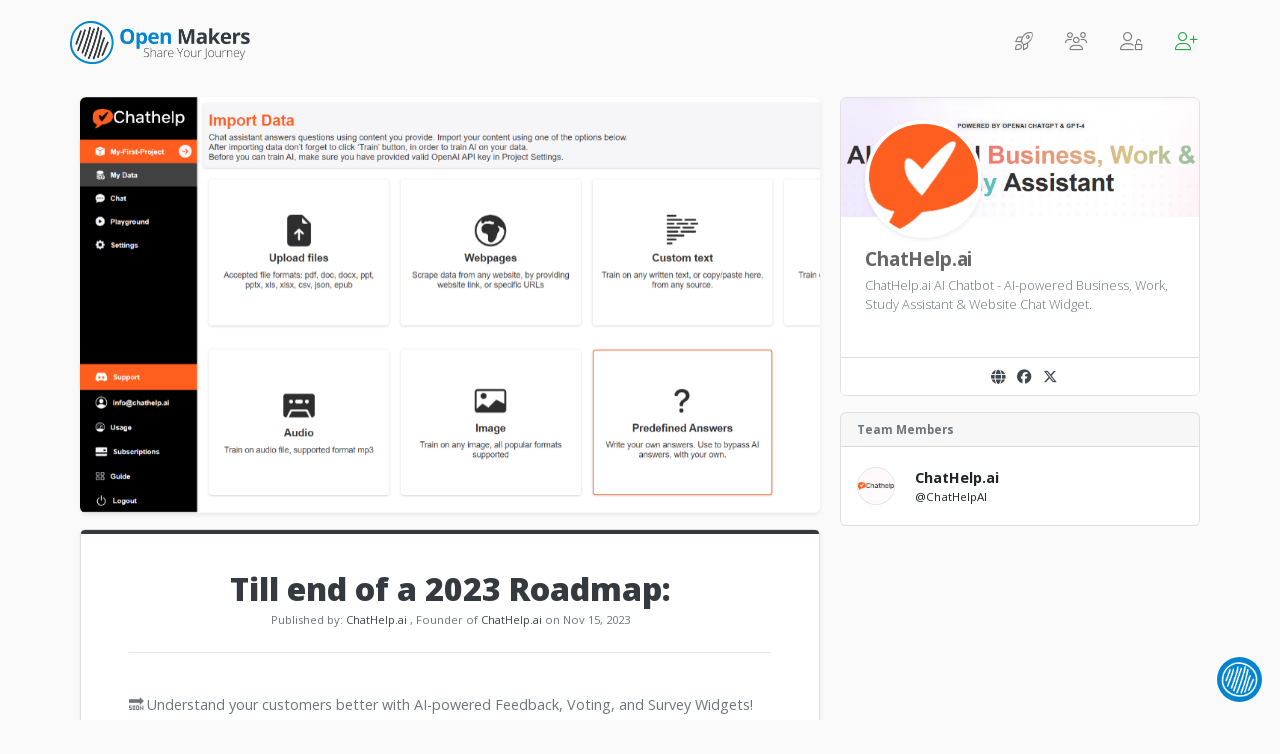

--- FILE ---
content_type: text/html; charset=utf-8
request_url: https://openmakers.io/product/chathelpai/till-end-of-a-2023-roadmap
body_size: 8198
content:
<!DOCTYPE html>
<html lang="en">
<head>
    <meta charset="utf-8" />
<meta name="viewport" content="width=device-width, initial-scale=1.0" />
<title>Till end of a 2023 Roadmap: | Open Makers</title>

<meta name="keywords" content="Open Makers, Build In Public, Indie Maker, Product, Founder">
<meta name="description" content="&#x1F51C; Understand your customers better with AI-powered Feedback, Voting, and Survey Widgets!&#xA;&#xA;&#x1F51C; Chat with the latest OpenAI models, and get answers to a">
<meta name="author" content="Open Makers">

<link rel="canonical" href="https://openmakers.io/product/chathelpai/till-end-of-a-2023-roadmap" />

<meta property="og:locale" content="en_US" />
<meta property="og:type" content="website" />
<meta property="og:title" content="Till end of a 2023 Roadmap: | Open Makers" />
<meta property="og:description" content="&#x1F51C; Understand your customers better with AI-powered Feedback, Voting, and Survey Widgets!&#xA;&#xA;&#x1F51C; Chat with the latest OpenAI models, and get answers to a" />
<meta property="og:url" content="https://openmakers.io/product/chathelpai/till-end-of-a-2023-roadmap" />
<meta property="og:site_name" content="Open Makers" />
<meta property="fb:app_id" content="1278156615569868" />
<meta property="og:image" content="https://generalappstorage.blob.core.windows.net/openmakers/e92df773-de7c-40b0-83e7-3f1510daacc1" />
<meta property="og:image:alt" content="Till end of a 2023 Roadmap: | Open Makers" />

<meta name="twitter:card" content="summary_large_image" />
<meta name="twitter:description" content="&#x1F51C; Understand your customers better with AI-powered Feedback, Voting, and Survey Widgets!&#xA;&#xA;&#x1F51C; Chat with the latest OpenAI models, and get answers to a" />
<meta name="twitter:title" content="Till end of a 2023 Roadmap: | Open Makers" />
<meta name="twitter:site" content="@OpenMakersIO" />
<meta name="twitter:image" content="https://generalappstorage.blob.core.windows.net/openmakers/e92df773-de7c-40b0-83e7-3f1510daacc1" />
<meta name="twitter:creator" content="@OpenMakersIO" />

<link rel="apple-touch-icon" sizes="180x180" href="https://openmakers.io/apple-touch-icon.png">
<link rel="icon" type="image/png" sizes="32x32" href="https://openmakers.io/favicon-32x32.png">
<link rel="icon" type="image/png" sizes="16x16" href="https://openmakers.io/favicon-16x16.png">
<link rel="manifest" href="https://openmakers.io/site.webmanifest">
<link rel="mask-icon" href="https://openmakers.io/safari-pinned-tab.svg" color="#5bbad5">
<meta name="msapplication-TileColor" content="#ffffff">
<meta name="theme-color" content="#ffffff">

<script src="https://code.jquery.com/jquery-1.11.3.js"></script>
<script src="https://cdnjs.cloudflare.com/ajax/libs/popper.js/1.12.9/umd/popper.min.js"></script>
<script src="/lib/bootstrap/dist/js/bootstrap.min.js"></script>


    <script src="/js/common.min.js?v=bSPsNXKLDzSzmmvSvaWsziptS-Q9V-_JB2G35M3wktg"></script>



<link rel="sitemap" type="application/xml" title="Sitemap" href="https://openmakers.io/sitemap.xml" />

<base href="/" />
<link href="https://fonts.googleapis.com/css?family=Open+Sans:300,300i,400,400i,600,600i,700,700i,800,800i|Varela+Round" rel="stylesheet">
<link href="https://fonts.googleapis.com/css2?family=Catamaran:wght@100;200;300;400;500;600;700;800;900&display=swap" rel="stylesheet">
<script src="https://kit.fontawesome.com/288d807e81.js" crossorigin="anonymous"></script>
<link href="https://unpkg.com/aos@2.3.1/dist/aos.css" rel="stylesheet">
<link rel="stylesheet" href="../lib/bootstrap/dist/css/bootstrap.css" />
<link rel="stylesheet" href="../css/constants.css" />
<link rel="stylesheet" href="../css/site.css" />
<link rel="stylesheet" href="../css/dark.css" />

<!-- Global site tag (gtag.js) - Google Analytics -->
<script async src="https://www.googletagmanager.com/gtag/js?id=G-QSV6ZRGD82"></script>
<script>
    window.dataLayer = window.dataLayer || [];
    function gtag() { dataLayer.push(arguments); }
    gtag('js', new Date());

    gtag('config', 'G-QSV6ZRGD82');
</script>
</head>


<body class="nodark">
    <div id="loader-wrapper" style="display: none;">
    <div class="bubbles">
        <div class="title"></div>
        <span></span>
        <span id="bubble2"></span>
        <span id="bubble3"></span>
    </div>
</div>
<link href="/css/loading.css" rel="stylesheet" />
    <header>
    <nav class="navbar navbar-expand navbar-light bg-transparent pt-3 pb-1 d-none d-sm-block">
        <div class="container">
            <a href="/" class="navbar-brand" title="Open Makers" data-toggle="tooltip" data-placement="bottom">
                <img src="/images/Open_Makers_Logo_1.png" alt="Open Makers : Share Your Journey" title="Open Makers : Share Your Journey" class="img-fluid logo-dark" style="max-width: 180px;" loading="lazy" />
                <img src="/images/Open_Makers_Logo_Light.png" alt="Open Makers : Share Your Journey" title="Open Makers : Share Your Journey" class="img-fluid logo-light d-none" style="max-width: 180px;" loading="lazy" />
            </a>
            <ul class="navbar-nav">
                <li class="nav-item mr-0 mr-md-2">
                    <a href="/products" class="nav-link" title="Products" data-toggle="tooltip" data-placement="left"><i class="fal fa-rocket-launch fa-lg"></i><span class="off-screen">Products</span></a>
                </li>
                <li class="nav-item mr-0 mr-md-2">
                    <a href="/makers" class="nav-link" title="Makers" data-toggle="tooltip" data-placement="left"><i class="fal fa-users fa-lg"></i><span class="off-screen">Makers</span></a>
                </li>

                    <li class="nav-item mr-0 mr-md-2">
                        <a href="/Home/TwitterLogin" class="nav-link" title="Login" data-toggle="tooltip" data-placement="left"><i class="fal fa-user-unlock fa-lg"></i><span class="off-screen">Login</span></a>
                    </li>
                    <li class="nav-item">
                        <a href="/start" class="nav-link" title="Join" data-toggle="tooltip" data-placement="left"><i class="fal fa-user-plus fa-lg text-success"></i><span class="off-screen">Join</span></a>
                    </li>
            </ul>
        </div>
    </nav>


    <nav class="navbar-expand navbar-light bg-transparent pt-3 pb-0 d-block d-sm-none">
        <div class="container">
            <div class="row">
                <div class="col-auto mx-auto text-center">
                    <a href="/" class="navbar-brand" title="Open Makers" data-toggle="tooltip" data-placement="bottom">
                        <img src="/images/Open_Makers_Logo_1.png" alt="Open Makers : Share Your Journey" title="Open Makers : Share Your Journey" class="img-fluid logo-dark" style="max-width: 180px;" />
                        <img src="/images/Open_Makers_Logo_Light.png" alt="Open Makers : Share Your Journey" title="Open Makers : Share Your Journey" class="img-fluid logo-light d-none" style="max-width: 180px;" />
                    </a>
                    <ul class="navbar-nav">
                        <li class="nav-item mr-0 mr-md-2">
                            <a href="/products" class="nav-link" title="Products" data-toggle="tooltip" data-placement="left"><i class="fal fa-rocket-launch fa-lg"></i><span class="off-screen">Products</span></a>
                        </li>
                        <li class="nav-item mr-0 mr-md-2">
                            <a href="/makers" class="nav-link" title="Makers" data-toggle="tooltip" data-placement="left"><i class="fal fa-users fa-lg"></i><span class="off-screen">Makers</span></a>
                        </li>

                            <li class="nav-item mr-0 mr-md-2">
                                <a href="/Home/TwitterLogin" class="nav-link" title="Login" data-toggle="tooltip" data-placement="left"><i class="fal fa-user-unlock fa-lg"></i><span class="off-screen">Login</span></a>
                            </li>
                            <li class="nav-item">
                                <a href="/start" class="nav-link" title="Join" data-toggle="tooltip" data-placement="left"><i class="fal fa-user-plus fa-lg text-success"></i><span class="off-screen">Join</span></a>
                            </li>
                    </ul>
                </div>
            </div>
        </div>
    </nav>
</header>


    <input type="hidden" id="hdnIsLogin" value="0" />
<script src="/js/signalr/dist/browser/signalr.min.js"></script>
<script type="text/javascript">
    // https://docs.microsoft.com/en-us/aspnet/core/signalr/javascript-client?view=aspnetcore-3.0
    const connection = new signalR.HubConnectionBuilder()
        .withUrl("/notificatoinHub")
        .withAutomaticReconnect()
        .configureLogging(signalR.LogLevel.Information)
        .build();

    // Start the connection.
    start();

    function start() {
        try {
            connection.start();
            console.log("SignalR Connected.");
        } catch (err) {
            console.log(err);
            setTimeout(() => start(), 5000);
        }
    };

    connection.onclose(async () => {
        start();
    });

    connection.on("SendNotification", (id, userid) => {
        if ($("#hdnIsLogin").val() == 1 && $("#hdnUserId").val() == userid) {
            GetNotificationUnreadCount();

            GetDataWithOutLoader('/home/GetNotificationsForAlert?id=' + id, function GetNotificationsForAlertResponse(res) {
                DisplayToast('Success', res);
                if (window.location.href.indexOf("notifications") >= 0) {
                    BindNotificationList();
                }
            });
        }
    });

    function NotifyUser(NotificationIds, NotificationUserId) {
        if (NotificationIds != "") {
            try {
                connection.invoke("SendNotification", NotificationIds.toString(), NotificationUserId.toString());
            } catch (err) {
                console.error(err);
            }
        }
    }

    $(document).ready(function () {
        if ($("#hdnIsLogin").val() == 1) {
            GetNotificationUnreadCount();
        }
    });

    function GetNotificationUnreadCount() {
        var sendJsonData = new Object();
        PostDataWithOutLoader('/RestfulApi', 'GetNotificationUnreadCount', sendJsonData, function GetNotificationUnreadCountResponse(res) {
            if (res != null && res > 0) {
                $("#iNotification").attr('class', 'fad fa-bell-on fa-lg text-success mr-1');
                $('#lnkNotification').attr('title', 'New Notifications');
                $("#lnkNotification").attr('data-original-title', 'New Notifications');
            }
            else {
                $("#iNotification").attr('class', 'fal fa-bell fa-lg mr-1');
                $('#lnkNotification').attr('title', 'Notifications');
                $("#lnkNotification").attr('data-original-title', 'Notifications');
            }
        });
    }
</script>


    <main role="main" class="pt-4 pb-5 px-2 px-md-0">
        <div style="display:none;" class="alert alert-info" role="alert">...</div>
<div style="display:none;" class="alert alert-warning" role="alert">...</div>
<div id="dvdangerMsg" style="display:none;" class="alertMsg alert alert-danger" role="alert">
    <span class="glyphicon glyphicon-ok"></span>&nbsp;&nbsp;<button class="close" href="javascript:;">&times;</button>
</div>
<div id="dvSuccessMsg" style="display:none;" class="alertMsg alert alert-success" role="alert">
</div>
<div id="dvToast" class="toast toast-success-color" style="display:none; position: fixed; top: 10px; right: 10px; z-index: 9999999999999;" data-delay="4000">
    <div id="dvToastheader" class="toast-header toast-success-color">
        <div class="mr-auto">
            <svg id="svgSuccess" style="display:none;" width="16" height="16" fill="currentColor" class="bi bi-check-circle-fill" viewBox="0 0 16 16">
                <path d="M16 8A8 8 0 1 1 0 8a8 8 0 0 1 16 0zm-3.97-3.03a.75.75 0 0 0-1.08.022L7.477 9.417 5.384 7.323a.75.75 0 0 0-1.06 1.06L6.97 11.03a.75.75 0 0 0 1.079-.02l3.992-4.99a.75.75 0 0 0-.01-1.05z" />
            </svg>
            <svg id="svgError" style="display:none;" width="16" height="16" fill="currentColor" viewBox="0 0 16 16">
                <path d="M8.982 1.566a1.13 1.13 0 0 0-1.96 0L.165 13.233c-.457.778.091 1.767.98 1.767h13.713c.889 0 1.438-.99.98-1.767L8.982 1.566zM8 5c.535 0 .954.462.9.995l-.35 3.507a.552.552 0 0 1-1.1 0L7.1 5.995A.905.905 0 0 1 8 5zm.002 6a1 1 0 1 1 0 2 1 1 0 0 1 0-2z"></path>
            </svg>
            <small>&nbsp;Open Makers</small>
        </div>
        <small>Just Now</small>
        <button type="button" class="ml-2 mb-1 close" data-dismiss="toast" aria-label="Close"><span aria-hidden="true">×</span></button>
    </div>
    <div class="toast-body bg-light px-4 py-3">
    </div>
</div>
        
<div class="container">
    <div class="row">
        <div class="col-12 col-md-8 product-milestone-details-item">
                <img class="img-fluid shadow-sm rounded mb-3" src="https://generalappstorage.blob.core.windows.net/openmakers/e92df773-de7c-40b0-83e7-3f1510daacc1">
            <div class="card shadow-sm">
                <div class="row">
                    <div class="col bg-dark pt-1 rounded-top" style="margin-left: 10px; margin-right: 10px;"></div>
                </div>
                <div class="card-body px-4 px-sm-5">
                    <h1 class="text-dark mb-1 mt-3 text-center">Till end of a 2023 Roadmap:</h1>
                    <p class="small text-center" style="font-size: .7rem;">Published by: <a href="/chathelpai">ChatHelp.ai </a>, Founder of <a href="/product/chathelpai">ChatHelp.ai</a> on Nov 15, 2023</p>
                    <hr class="mt-4" />

                    <div class="markdown">
                        <p>🔜 Understand your customers better with AI-powered Feedback, Voting, and Survey Widgets!</p>
<p>🔜 Chat with the latest OpenAI models, and get answers to any question with up-to-date information. Our Chatbot is trained with 10000+ best business, work, study, etc. prompts.</p>
<p>🔜 Zapier Connection</p>
<p>🔜 Shopify Plugin</p>
<p>🔜 Notion, ZenDesk, Hubspot, Trello, Monday.com, Slack, Gmail &amp; Google Documents support.</p>

                    </div>

                    <hr class="mb-3" />
                    <div class="row">
                        <div class="col-auto">
                            <a href="/product/chathelpai" title="ChatHelp.ai" target="_blank"><img class="rounded-circle img-fluid border product-milestone-footer-avatar" src="https://generalappstorage.blob.core.windows.net/openmakers/234c1753-82d1-425d-bbe6-61089a189810" alt="Sunshine Social"></a>
                        </div>
                        <div class="col">
                            <h2 class="mb-1 font-weight-bold"><a href="/product/chathelpai">ChatHelp.ai</a></h2>
                            <div class="product-milestone-details-footer-date">
                                <h3 class="text-muted"><em>Nov 15, 2023</em></h3>
                            </div>
                        </div>
                        <div class="col-auto">
                            <div class="btn-group" role="group">
                                    <a id="lnkLikeCount_252" href="javascript:;" data-product-milestoneId="252" class="Upvote btn text-primary d-flex align-items-center" title="Like" data-toggle="tooltip" data-placement="bottom">
                                        <strong style="font-size: .9rem;" class="text-muted mr-1" id="strong_likecount_252">1</strong>
                                        <i class="fas fa-heart ml-1"></i>
                                    </a>

                                <a href="https://chathelp.ai/" class="btn text-primary" target="_blank" title="Website" data-toggle="tooltip" data-placement="bottom"><i class="fad fa-globe"></i></a>
                                    <a class="btn text-primary" href="/start" title="Share on X.com"><i class="fab fa-x-twitter"></i></a>
                                <a id="lnkCopyPermalink" href="javascript:;" data-href="https://openmakers.io/product/chathelpai/till-end-of-a-2023-roadmap" class="btn text-primary" title="Permalink" data-toggle="tooltip" data-placement="bottom"><i class="fad fa-link"></i></a>

                                    <a href="javascript:;" id="lnkFlagAsSpam_252" data-product-milestoneId="252" class="btn text-primary FlagAsSpam" target="_blank" title="Flag as Spam" data-toggle="tooltip" data-placement="bottom"><i class="fad fa-flag"></i></a>

                                <a href="/chathelpai" class="ml-2" title="ChatHelpAI" target="_blank" data-toggle="tooltip" data-placement="bottom"><img class="rounded-circle img-fluid border product-milestone-details-footer-avatar" src="https://generalappstorage.blob.core.windows.net/openmakers/8003082c-ecb5-49e0-9722-f9554965f32f"@@ alt="ChatHelpAI" /></a>
                            </div>
                        </div>
                    </div>
                </div>
            </div>
            

<div class="row mt-4" id="comments">
    <div class="col-md-12">
        <div class="card">
            <div class="py-2 px-3 border-bottom">
                <p class="mb-0 font-weight-bold">Comments (<span id="spnTotalCount">0</span>)</p>
            </div>
            <div class="pb-2" id="divComments">
            </div>
        </div>
    </div>
</div>

    <script src="/js/pagejs/comment.min.js?v=wbJdsdi7TjN9UdY873rMmLaVw6L5gJ_AYa9opdqd_sk"></script>



<input type="hidden" id="hdnMediaId" value="252" />
<input type="hidden" id="hdnMediaType" value="1" />

        </div>
        <div class="col-12 col-md-4 mt-3 mt-md-0">
            <section>
                <article class="product-card-item mb-3">
                    <div class="card border rounded">
                        <img src="https://generalappstorage.blob.core.windows.net/openmakers/1aae0b83-a610-4f8f-b082-cd78c6c08f14" class="card-img-top" alt="...">
                        <a href="/product/chathelpai">
                            <div class="card-body px-4 pt-2 pb-3 position-relative">
                                <div class="row mb-1" style="margin-top: -105px;">
                                    <div class="col-5">
                                        <img class="img-fluid rounded-circle shadow-sm bg-white p-1" src="https://generalappstorage.blob.core.windows.net/openmakers/234c1753-82d1-425d-bbe6-61089a189810">
                                    </div>
                                </div>
                                <h3 class="mb-0">ChatHelp.ai</h3>
                                <p class="mb-0 lead">ChatHelp.ai AI Chatbot - AI-powered Business, Work, Study Assistant &amp; Website Chat Widget.</p>
                            </div>
                        </a>
                        <div class="card-footer bg-white py-2">
                            <div class="row">
                                <div class="col-12 text-center">
                                        <a href="https://chathelp.ai/" class="ml-2" title="View Website" rel="noopener noreferrer" target="_blank" data-toggle="tooltip" data-placement="bottom"><i class="fas fa-globe" aria-hidden="true"></i></a>

                                        <a href="https://www.facebook.com/ChatHelpAI" class="ml-2" title="Facebook" rel="noopener noreferrer" target="_blank" data-toggle="tooltip" data-placement="bottom"><i class="fab fa-facebook" aria-hidden="true"></i></a>


                                        <a href="https://x.com/ChatHelpAI" class="ml-2" title="X.com" rel="noopener noreferrer" target="_blank" data-toggle="tooltip" data-placement="bottom"><i class="fab fa-x-twitter" aria-hidden="true"></i></a>






                                </div>
                            </div>
                        </div>
                    </div>
                </article>
            </section>

            <section>
                <div class="card rounded">
                    <div class="card-header pb-2 pt-1 px-3">
                        <div class="row">
                            <div class="col">
                                <p class="font-weight-bold mb-0 mt-1 small">Team Members</p>
                            </div>
                        </div>
                    </div>
                    <div class="card-body px-3">
                            <div class="row">
                                <div class="col-12">
                                    <a href="/chathelpai">
                                        <div class="row text-body">
                                            <div class="col-2">
                                                <img class="img-fluid rounded-circle border" src="https://generalappstorage.blob.core.windows.net/openmakers/8003082c-ecb5-49e0-9722-f9554965f32f" />
                                            </div>
                                            <div class="col-10">
                                                <p class="mb-0 font-weight-bold">ChatHelp.ai </p>
                                                <p class="mb-0 small">@ChatHelpAI</p>
                                            </div>
                                        </div>
                                    </a>
                                </div>
                            </div>
                    </div>
                </div>
            </section>


            

        </div>
    </div>
</div>

<!-- Modal -->
<div class="modal fade" id="DeleteMilestoneModal" tabindex="-1" role="dialog" aria-labelledby="Delete Milestone" aria-hidden="true">
    <div class="modal-dialog modal-dialog-centered" role="document">
        <div class="modal-content border-0 bg-white box-shadow-strong mx-5">
            <div class="modal-header pt-1 pb-2">
                <p class="font-weight-bold mb-0 mt-1 small">Delete Milestone</p>
            </div>
            <form id="DeleteAccountForm">
                <div class="modal-body p-4">
                    <p class="text-muted">Are you sure you want to delete this milestone?</p>
                </div>
                <div class="modal-footer pt-1 pb-3">
                    <button type="button" class="btnCancelDelete btn btn-link" data-dismiss="modal">cancel</button>
                    <button type="button" class="btn btn-primary btn-sm mt-2 py-2 px-4 btn-rounded" id="btnDelete">Delete Milestone</button>
                </div>
            </form>
        </div>
    </div>
</div>
<input type="hidden" id="hdnSEOUrl" value="till-end-of-a-2023-roadmap" />
<input type="hidden" id="hdnProductSEOUrl" value="chathelpai" />


    <script src="/js/pagejs/milestone-details.min.js?v=dSLX79Pb4DAYu24ReH9HATsCQ167wrwC8cdeHGv1jFI"></script>


    </main>

        <script data-name="Sunshine-Widget" data-cfasync="false" src="https://sunshine.social/js/sunshine-widget.min.js"
            data-username="OpenMakersIO"
            data-widgeticon="https://sunshine.social/getwidgeticon/OpenMakersIO"
            data-x_margin="18" data-y_margin="18">
    </script>
<footer class="container-fluid pb-4 text-dark">
    <div class="row pb-3">
        <div class="col offset-1 offset-sm-0 pb-5 pb-sm-0">
            <div class="container">
                <div class="row">
                    <div class="col-lg-4 col-sm-6 col-12 pb-4 pl-0">

                        <a href="/" class="navbar-brand" title="Open Makers">
                            <img src="/images/Open_Makers_Logo_1.png" alt="Open Makers : Share Your Journey" title="Open Makers : Share Your Journey" loading="lazy" class="img-fluid logo-dark" style="max-width: 200px;" />
                            <img src="/images/Open_Makers_Logo_Light.png" alt="Open Makers : Share Your Journey" title="Open Makers : Share Your Journey" loading="lazy" class="img-fluid logo-light d-none" style="max-width: 200px;" />
                        </a>

                        <p class="d-block mt-2 mb-4">
                            Created in Beautiful Colorado
                            <br />
                            <a href="https://www.krazier.com/" target="_blank" title="Krazier Inc.">Krazier Inc.</a> &copy; 2023
                        </p>

                        <ul class="list-unstyled">
                            <li class="social-icons mt-3">
                                <a href="https://x.com/OpenMakersIO/" target="_blank" title="Join us on Twitter">
                                    <span class="fa-stack fa-lg">
                                        <i class="fas fa-circle fa-stack-2x"></i>
                                        <i class="fab fa-x-twitter fa-stack-1x fa-inverse"></i>
                                    </span>
                                    <span class="off-screen">Join us on Twitter</span>
                                </a>
                                <a href="https://www.facebook.com/OpenMakersIO/" target="_blank" title="Join us on Facebook">
                                    <span class="fa-stack fa-lg">
                                        <i class="fas fa-circle fa-stack-2x"></i>
                                        <i class="fab fa-facebook-f fa-stack-1x fa-inverse"></i>
                                    </span>
                                    <span class="off-screen">Join us on Facebook</span>
                                </a>
                                <a href="https://www.instagram.com/openmakers/" target="_blank" title="Join us on Instagram">
                                    <span class="fa-stack fa-lg">
                                        <i class="fas fa-circle fa-stack-2x"></i>
                                        <i class="fab fa-instagram fa-stack-1x fa-inverse"></i>
                                    </span>
                                    <span class="off-screen">Join us on Instagram</span>
                                </a>
                                <a href="https://sunshine.social/OpenMakersIO/" target="_blank" title="Open Makers on Sunshine Social">
                                    <span class="fa-stack fa-lg">
                                        <i class="fas fa-circle fa-stack-2x"></i>
                                        <i class="fal fa-sun fa-stack-1x fa-inverse"></i>
                                    </span>
                                    <span class="off-screen">Open Makers on Sunshine Social</span>
                                </a>
                            </li>
                        </ul>
                    </div>
                    <div class="col-lg-4 col-sm-6 col-12 pl-0 pl-sm-5 pb-3">
                        <ul class="list-unstyled">
                            <li>
                                <a href="/start" title="Join Open Makers">Join Open Makers</a>
                            </li>
                            <li>
                                <a href="/Home/TwitterLogin" title="Account Login">Account Login</a>
                            </li>
                            <li>
                                <a href="https://docs.openmakers.io/" title="Documentation" target="_blank">Documentation</a>
                            </li>
                            <li>
                                <a href="/terms" title="Terms, Conditions and Privacy">Terms, Conditions &amp; Privacy</a>
                            </li>
                            <li>
                                <a href="/feedback" target="_blank" title="Feedback and Support">Feedback and Support</a>
                            </li>
                        </ul>
                    </div>
                    <div class="col-lg-4 col-sm-6 col-12 pl-0 pl-sm-5 mt-3 mt-sm-0">
                        <p class="mr-4">Looking to join the #OpenMaker / #BuildinPublic movement? We make it easy to share your profile and projects with fellow makers.</p>
                        <a href="/start" class="btn btn-light text-accent btn-sm py-2 px-4 mt-0 mt-md-1 shadow-sm btn-rounded font-weight-bold" title="Join the Maker Community"><i class="fab fa-x-twitter mr-2"></i> Join the Maker Community</a>
                    </div>
                </div>
            </div>
        </div>
    </div>
</footer>




    
</body>
</html>


--- FILE ---
content_type: text/css
request_url: https://openmakers.io/css/constants.css
body_size: 1617
content:
/*.fa-2x{
    font-size: 1rem !important;
}*/

/*Controls*/
.btn {
    transition: all .25s ease-out;
}

    .btn:hover {
        -webkit-transform: translate(0px, -2px);
        transform: translate(0px, -2px);
    }

.btn-rounded {
    border-radius: 8px;
}

textarea:focus, input:focus {
    outline: 0;
}

.form-control {
    padding-top: 20px;
    padding-bottom: 22px;
    padding-left: 14px;
    font-size: .85rem;
    background-color: #f8f9fa;
    border: 1px solid #eee;
}

    .form-control:focus, .form-control:hover {
        border-color: #01A9E8;
        outline: 0;
        -webkit-box-shadow: 0px 0px 10px 0px rgba(0,0,0,.08);
        -moz-box-shadow: 0px 0px 10px 0px rgba(0,0,0,.08);
        box-shadow: 0px 0px 10px 0px rgba(0,0,0,.08);
    }

.form-group textarea {
    padding-top: 10px;
    padding-bottom: 10px;
}

.input-group-text {
    border: 1px solid #eee;
}

.form-group label {
    text-transform: uppercase;
    font-weight: 700;
    font-size: .75rem;
}

.btn-group-toggle .btn-sm {
    font-size: 0.75rem;
}

/*Shadows*/
.box-sm-shadow-accent {
    -webkit-box-shadow: 5px 2px 10px 0px rgba(182,49,108,.25);
    -moz-box-shadow: 5px 2px 10px 0px rgba(182,49,108,.25);
    box-shadow: 5px 2px 10px 0px rgba(182,49,108,.25);
}

.box-md-shadow-accent {
    -webkit-box-shadow: 3px 4px 15px 0px rgba(182,49,108,.40);
    -moz-box-shadow: 3px 4px 15px 0px rgba(182,49,108,.40);
    box-shadow: 3px 4px 15px 0px rgba(182,49,108,.40);
}

.box-lg-shadow-accent {
    -webkit-box-shadow: 3px 6px 30px 0px rgba(182,49,108,.25);
    -moz-box-shadow: 3px 6px 30px 0px rgba(182,49,108,.25);
    box-shadow: 3px 6px 30px 0px rgba(182,49,108,.25);
}

.maker-card-item .card, .product-card-item .card, .product-milestone-item .card {
    transition: all 1.4s ease-out;
    z-index: 0;
}

    .maker-card-item .card:hover, .product-card-item .card:hover, .product-milestone-item .card:hover {
        -webkit-box-shadow: 4px 16px 75px 0px rgba(0,0,0,.25) !important;
        -moz-box-shadow: 4px 16px 75px 0px rgba(0,0,0,.25) !important;
        box-shadow: 4px 16px 75px 0px rgba(0,0,0,.25) !important;
        -webkit-transform: translate(0px, -6px);
        transform: translate(0px, -6px);
        z-index: 999;
    }

.diagonal-accent-gradient {
    background: #01a9e8;
    background: -moz-linear-gradient(170deg, #3f474f 0%, #3f474f 0%, #0284cf 100%);
    background: -webkit-linear-gradient(170deg, #3f474f 0%,#3f474f 0%,#0284cf 100%);
    background: linear-gradient(170deg, #3f474f 0%,#3f474f 0%,#0284cf 100%);
    filter: progid:DXImageTransform.Microsoft.gradient( startColorstr='#3f474f', endColorstr='#0284cf',GradientType=1 );
}

.twitterSolid {
    background: #00aced;
    border-color: #00aced;
}

    .twitterSolid:hover {
        background: #00b4f5;
        border-color: #00b4f5;
    }

.facebookSolid {
    background: #3b5998;
    border-color: #3b5998;
}

    .facebookSolid:hover {
        background: #305cbb;
        border-color: #305cbb;
    }

.top-accent {
    border-radius: .8rem .8rem 0 0;
    min-height: 5px;
    margin: 0px 12px;
}

.hidden {
    display: none;
}

.other-services {
    font-size: .8rem;
}

    .other-services img {
        max-width: 35px;
        transition: all .35s ease-out;
    }

        .other-services img:hover {
            -webkit-transform: rotate(0deg) translate(0px, -13px) scale(1.5,1.5);
            transform: rotate(0deg) translate(0px, -13px) scale(1.5,1.5);
            -webkit-box-shadow: 4px 16px 50px 0px rgba(14,189,202,.25) !important;
            -moz-box-shadow: 4px 16px 50px 0px rgba(14,189,202,.25) !important;
            box-shadow: 4px 16px 50px 0px rgba(14,189,202,.25) !important;
        }

/**Made By*/
.made-by {
    right: 0;
    bottom: 0;
    position: fixed;
    z-index: 8;
    padding: 0.5rem;
    border-top: 1px solid #efefef;
    border-left: 1px solid #efefef;
    border-top-left-radius: 5px;
    color: #000;
    background: #fff;
    text-decoration: none;
    font-size: 10px;
}

    .made-by img {
        border-radius: 2rem;
        width: 1.5rem;
        vertical-align: middle;
        margin-right: 4px;
    }

/**STRIPE*/
.StripeElement {
    background-color: white;
    height: 40px;
    padding: 10px 12px;
    border-radius: 4px;
    border: 1px solid transparent;
    box-shadow: 0 1px 3px 0 #e6ebf1;
    -webkit-transition: box-shadow 150ms ease;
    transition: box-shadow 150ms ease;
}

.StripeElement--focus {
    box-shadow: 0 1px 3px 0 #cfd7df;
}

.StripeElement--invalid {
    border-color: #fa755a;
}

.StripeElement--webkit-autofill {
    background-color: #fefde5 !important;
}

#card-errors {
    height: 20px;
    padding: 4px 0;
    color: #fa755a;
}

.ConversionError {
    border-color: #f00 !important
}

.ConversionErrorText {
    color: #f00 !important
}

.alertMsg {
    position: fixed;
    top: 0;
    left: 0;
    right: 0;
    width: auto;
    margin: 0 auto;
    z-index: 90000000 !important;
    padding: 15px 20px;
    text-align: center;
}

.toast-danger-color {
    color: #842029;
    background-color: #f8d7da;
    border-color: #f5c2c7;
}

.toast-success-color {
    color: #0f5132;
    background-color: #d1e7dd;
    border-color: #badbcc;
}

--- FILE ---
content_type: text/css
request_url: https://openmakers.io/css/loading.css
body_size: 548
content:
#loader-wrapper {
    position: fixed;
    width: 100%;
    height: 100%;
    z-index: 10;
    z-index: 999999999 !important;
    -ms-filter: "progid:DXImageTransform.Microsoft.Alpha(Opacity=50)";
    filter: alpha(opacity=50)
}

.bubbles {
    text-align: center;
    position: absolute;
    left: 0;
    width: 100%;
    top: 50%;
    margin-top: -30px
}

    .bubbles .title {
        color: #a1a1a1;
        font-size: 25px;
        line-height: 25px;
        margin-bottom: 50px;
        font-weight: 500
    }

    .bubbles span {
        display: inline-block;
        vertical-align: middle;
        width: 15px;
        height: 15px;
        background: #2b9cf2;
        border-radius: 50%;
        -moz-border-radius: 50%;
        -webkit-border-radius: 50%;
        animation: bubbly .9s infinite alternate
    }

#bubble2 {
    animation-delay: .27s
}

#bubble3 {
    animation-delay: .54s
}

@-webkit-keyframes bubbly {
    0% {
        width: 15px;
        height: 15px;
        opacity: 1;
        -webkit-transform: translateY(0)
    }

    100% {
        width: 50px;
        height: 50px;
        opacity: .1;
        -webkit-transform: translateY(-32px)
    }
}

@keyframes bubbly {
    0% {
        width: 15px;
        height: 15px;
        opacity: 1;
        transform: translateY(0)
    }

    100% {
        width: 50px;
        height: 50px;
        opacity: .1;
        transform: translateY(-32px)
    }
}

@-webkit-keyframes pulsate {
    0% {
        transform: scale(.1);
        opacity: 0
    }

    50% {
        opacity: 1
    }

    100% {
        transform: scale(1.2);
        opacity: 0
    }
}

@-moz-keyframes pulsate {
    0% {
        transform: scale(.1);
        opacity: 0
    }

    50% {
        opacity: 1
    }

    100% {
        transform: scale(1.2);
        opacity: 0
    }
}

@-ms-keyframes pulsate {
    0%,100% {
        opacity: 0
    }

    0% {
        -ms-transform: scale(.1,.1)
    }

    50% {
        opacity: 1
    }

    100% {
        -ms-transform: scale(1.2,1.2)
    }
}

@-o-keyframes pulsate {
    0% {
        -o-transform: scale(.1,.1);
        opacity: 0
    }

    50% {
        opacity: 1
    }

    100% {
        -o-transform: scale(1.2,1.2);
        opacity: 0
    }
}


--- FILE ---
content_type: application/javascript
request_url: https://openmakers.io/js/pagejs/comment.min.js?v=wbJdsdi7TjN9UdY873rMmLaVw6L5gJ_AYa9opdqd_sk
body_size: 2119
content:
function clearComment(){$("#Comment").val("")}function ViewReply(n,t){var i;$("#divReplyCommentBox_"+n).toggle();$("#divReplyCommentBox_"+n).html("");t==1&&(i='<div class="mt-3 p-3 bg-white border rounded shadow"><div class="d-flex flex-row align-items-center"><img src="'+$("#hdnAvatarURL").val()+'" width="30" class="rounded-circle mr-3"><textarea class="form-control border-0 py-2" id="txtReplyCommentEdit_'+n+'" data-validation="required" data-errmessage="|" placeholder="Leave a constructive reply..." type="text" rows="1"><\/textarea><\/div><a href="javascript:;" onclick="ReplyPost('+n+", "+t+');" class="btnReplyComment btn btn-success btn-sm py-2 px-3 mt-2 shadow-sm btn-rounded d-block"><i class="fal fa-comment-alt-check mr-2" aria-hidden="true"><\/i> Post Comment<\/a><\/div>');(t==2||t==3)&&(i='<div class="mt-3 p-3 bg-white border rounded shadow"><div class="d-flex flex-row align-items-center"><img src="'+$("#hdnAvatarURL").val()+'" width="30" class="rounded-circle mr-3"><textarea class="form-control border-0 py-2" id="txtReplyCommentEdit_'+n+'" data-validation="required" data-errmessage="|" placeholder="Leave a constructive reply..." type="text" rows="1"><\/textarea><\/div><a href="javascript:;" onclick="ReplyPost('+n+", "+t+');" class="btnReplyComment btn btn-success btn-sm py-2 px-3 mt-2 shadow-sm btn-rounded d-block"><i class="fal fa-comment-alt-check mr-2" aria-hidden="true"><\/i> Post Comment<\/a><\/div>');$("#divReplyCommentBox_"+n).html(i)}function EditComment(n){$("#pCommentEdit_"+n).show();$("#pComment_"+n).hide();$("#lnkEdit_"+n).hide()}function HideComment(n){$("#pCommentEdit_"+n).hide();$("#pComment_"+n).show();$("#lnkEdit_"+n).show()}function DeleteComment(n,t){ConfirmDeleteComments("Are you sure you want to delete this comment?",n,t)}function ConfirmDeleteComments(n,t,i){var r=$('<div class="modal fade" tabindex="-1"><div class="modal-dialog"><div class="modal-dialog modal-dialog-centered" role="document"><div class="modal-content"><div class="modal-header bg-light"><div class="container"><div class="row"><div class="col"><p class="font-weight-bold m-0">Delete<\/p><\/div><\/div><\/div><\/div><div class="modal-body p-4"><p>'+n+'<\/p><\/div><div class="modal-footer"><button type="button" class="btn btn-link" data-dismiss="modal">cancel<\/button><button type="button" id="okButton" class="btn btn-primary rounded-btn">Delete<\/button><\/div><\/div><\/div><\/div><\/div>');r.find("#okButton").click(function(){DeleteComments(t,i);r.modal("hide")});r.modal("show")}function DeleteComments(n,t){var i={};i.Id=n;PostData("/RestfulApi","DeleteComments",i,function(){CallMessage("dvSuccessMsg","Deleted Successfully");t==1&&$("#divComment_"+n).remove();t==2&&$("#divReply_"+n).remove();t==3&&$("#divChildReply_"+n).remove();$("#spnTotalCount").text(parseInt($("#spnTotalCount").text())-1)})}function CopyPermalink(n){var t=window.location.href.split("#")[0]+"#comment_"+n;copyToClipboard(t);DisplayToast("Success",t)}function ReplyPost(n,t){var u=$("#txtReplyCommentEdit_"+n).val(),r,i,f;u!=""&&(r=new FormData,i={},i.Comment=u,i.ParentId=n,i.MediaId=$("#hdnMediaId").val(),i.MediaType=$("#hdnMediaType").val(),f=JSON.stringify({sendJsonData:i}),r.append("sendJsonData",f),ShowLoader(),PostDataWithImage("/RestfulApi","AddEditComments",r,function(i){HideLoader();i.notificationResponse!=null&&$.ajax({url:"/home/GetNewlyAddedComment?Id="+i.notificationResponse.ResponseId+"&CommentLevel="+t,type:"GET",error:function(n){alert("Error: "+n.statusText)},success:function(r){t==1&&$("#divMainReply_"+n).append(r);(t==2||t==3)&&$("#divMainChildReply_"+n).append(r);$("#spnTotalCount").text(parseInt($("#spnTotalCount").text())+1);$("#divReplyCommentBox_"+n).toggle();$("#divReplyCommentBox_"+n).html("");DisplayToast("Success","Reply Added!");NotifyUser(i.notificationResponse.NotificationIds,i.notificationResponse.NotificationUserId)}})}))}$("#txtComment").keyup(function(n){n.keyCode==13&&n.preventDefault()});$("body").on("click",".UpvoteComment",function(n){n.preventDefault();RedirectIfUserNotLogin();var i={},t=$(this).attr("data-commentId");i.CommentId=t;PostData("/RestfulApi","AddRemoveCommentUpVote",i,function(n){var i;n!=null&&n.ResponseId!=-1?n.ResponseId==1?(i=$("#strong_likecount_"+t).html(),$("#strong_likecount_"+t).html(parseInt(i)+1),$("#lnkLikeCount_"+t).addClass("active_upvote_comment"),NotifyUser(n.NotificationIds,n.NotificationUserId)):n.ResponseId==0&&(i=$("#strong_likecount_"+t).html(),$("#strong_likecount_"+t).html(parseInt(i)-1),$("#lnkLikeCount_"+t).removeClass("active_upvote_comment")):DisplayToast("Error","Error, something appears to have gone poorly, doh!")})});$("#btnPublishComment").click(function(n){var i,t,r;if(n.preventDefault(),ValidateForm("#AddCommentsForm")===!1)return!1;i=new FormData;t={};t.Comment=$("#Comment").val();t.ParentId=0;t.MediaId=$("#hdnMediaId").val();t.MediaType=$("#hdnMediaType").val();r=JSON.stringify({sendJsonData:t});i.append("sendJsonData",r);ShowLoader();PostDataWithImage("/RestfulApi","AddEditComments",i,function(n){HideLoader();n.notificationResponse!=null&&($.ajax({url:"/home/GetNewlyAddedComment?Id="+n.notificationResponse.ResponseId+"&CommentLevel=0",type:"GET",error:function(n){alert("Error: "+n.statusText)},success:function(n){$("#divComments").prepend(n);$("#spnTotalCount").text(parseInt($("#spnTotalCount").text())+1)}}),DisplayToast("Success","Comment Published!"),clearComment(),NotifyUser(n.notificationResponse.NotificationIds,n.notificationResponse.NotificationUserId))})});$("body").on("click","#comments .btnUpdateComment",function(n){var t,r,u,i,f;return n.preventDefault(),t=$(this).attr("data-commentId"),r=$("#txtCommentEdit_"+t).val(),r!=""&&(u=new FormData,i={},i.Comment=r,i.Id=t,i.MediaId=$("#hdnMediaId").val(),i.MediaType=$("#hdnMediaType").val(),f=JSON.stringify({sendJsonData:i}),u.append("sendJsonData",f),PostDataWithImage("/RestfulApi","AddEditComments",u,function(){$("#pComment_"+t).html(r);$("#pCommentEdit_"+t).hide();$("#pComment_"+t).show();$("#lnkEdit_"+t).show()})),!1});

--- FILE ---
content_type: application/javascript
request_url: https://openmakers.io/js/pagejs/milestone-details.min.js?v=dSLX79Pb4DAYu24ReH9HATsCQ167wrwC8cdeHGv1jFI
body_size: 1003
content:
function ConfirmSpamModal(n,t){var i=$('<div class="modal fade" tabindex="-1"><div class="modal-dialog"><div class="modal-dialog modal-dialog-centered" role="document"><div class="modal-content"><div class="modal-body p-4"> <h4><span class="text-primary">Flag As Spam<\/span><\/h4><p>'+n+'<\/p><\/div><div class="modal-footer"><button type="button" class="btn btn-link" data-dismiss="modal">Cancel<\/button><button type="button" id="okButton" class="btn btn-primary rounded-btn">Flag As Spam<\/button><\/div><\/div><\/div><\/div><\/div>');i.find("#okButton").click(function(){var n={};n.ProductMilestoneId=t;PostData("/RestfulApi","AddProductMilestoneFlagAsSpam",n,function(n){n!=null&&n!=-1?n==1&&(DisplayToast("Success","Successfully marked as spam."),$("#lnkFlagAsSpam_"+t).remove()):DisplayToast("Error","Error, something appears to have gone poorly, doh!")});i.modal("hide")});i.modal("show")}$(document).ready(function(){$("body").on("click","#lnkShare",function(n){n.preventDefault();var t=encodeURIComponent($(this).attr("data-share-content"))+" - "+$(this).attr("data-share-url"),i="https://twitter.com/intent/tweet/?text="+t;windowPopup(i,500,300)});$("body").on("click","#lnkCopyPermalink",function(n){n.preventDefault();copyToClipboard($(this).attr("data-href"))});$("body").on("click",".Upvote",function(n){n.preventDefault();RedirectIfUserNotLogin();var i={},t=$(this).attr("data-product-milestoneId");i.ProductMilestoneId=t;PostData("/RestfulApi","AddRemoveProductMilestoneUpVote",i,function(n){var i;n!=null&&n.ResponseId!=-1?n.ResponseId==1?(i=$("#strong_likecount_"+t).html(),$("#strong_likecount_"+t).html(parseInt(i)+1),$("#lnkLikeCount_"+t).addClass("active_upvote"),NotifyUser(n.NotificationIds,n.NotificationUserId)):n.ResponseId==0&&(i=$("#strong_likecount_"+t).html(),$("#strong_likecount_"+t).html(parseInt(i)-1),$("#lnkLikeCount_"+t).removeClass("active_upvote")):DisplayToast("Error","Error, something appears to have gone poorly, doh!")})});$("body").on("click",".FlagAsSpam",function(n){n.preventDefault();RedirectIfUserNotLogin();ConfirmSpamModal("Are you sure you want to mark this as spam?",$(this).attr("data-product-milestoneId"))})});$("#btnDeleteMilestone").click(function(n){n.preventDefault();$("#DeleteMilestoneModal").modal("show")});$("#btnCancelDelete").click(function(n){n.preventDefault();$("#DeleteMilestoneModal").modal("hide")});$("#btnDelete").click(function(n){n.preventDefault();var t={};t.SEOUrl=$("#hdnSEOUrl").val();PostData("/RestfulApi","DeleteProductMilestones",t,function(){window.location.href=root+"/product/"+$("#hdnProductSEOUrl").val()})});